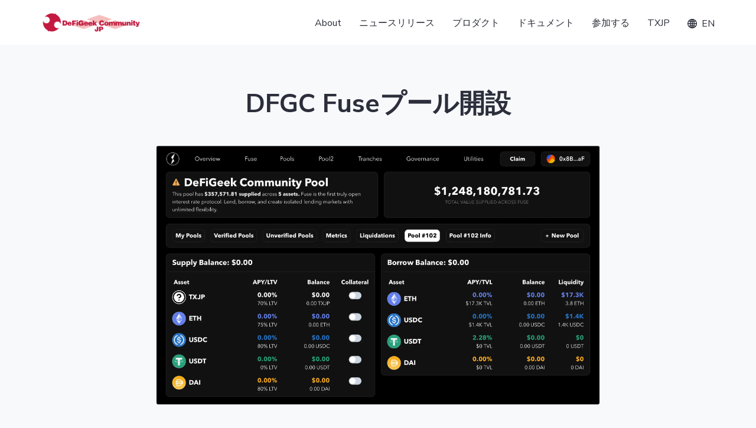

--- FILE ---
content_type: text/html; charset=utf-8
request_url: http://defigeek.xyz/blog/dfgc-fuse-pool/
body_size: 4770
content:
<!doctype html><html><head><title>DFGC Fuseプール開設 | DeFiGeek Community</title><meta charset=utf-8><meta name=viewport content="width=device-width,initial-scale=1"><meta name=google content="notranslate"><meta property="og:title" content="DFGC Fuseプール開設 | DeFiGeek Community"><meta property="og:description" content><meta name=description content><meta name=twitter:card content="summary_large_image"><meta property="og:image" content="https://defigeek.xyz/images/DFGC_logo_banner.webp"><link rel=preconnect href=https://fonts.gstatic.com><link href="https://fonts.googleapis.com/css2?family=Nunito+Sans:ital,wght@0,400;0,700;1,400;1,700&display=swap" rel=stylesheet><link rel=stylesheet href=/assets/css/main.css><link rel=icon href=/favicon.ico><script type=text/javascript id=MathJax-script async src=https://cdn.jsdelivr.net/npm/mathjax@3/es5/tex-mml-chtml.js></script></head><body class="palette-blue font-nunito-sans"><div id=page class=site><header id=masthead class="site-header outer"><div class=inner><div class=site-header-inside><div class=site-branding><p class=site-logo><a href=/><img src=/images/DFGC_logo_lockup.webp alt=Logo></a></p><p class="site-title screen-reader-text"><a href=/>DeFiGeek Community</a></p></div><nav id=main-navigation class=site-navigation aria-label="Main Navigation"><div class=site-nav-inside><button id=menu-close class=menu-toggle><span class=screen-reader-text>Open Menu</span><span class=icon-close aria-hidden=true></span></button><ul class=menu><li class=menu-item><a href=/about><span>About</span></a></li><li class=menu-item><a href=/blog><span>ニュースリリース</span></a></li><li class=menu-item><a href=/product><span>プロダクト</span></a></li><li class=menu-item><a href=/document><span>ドキュメント</span></a></li><li class=menu-item><a href=/join><span>参加する</span></a></li><li class=menu-item><a href=/txjp><span>TXJP</span></a></li><li class=menu-item><a href=/en class=has-icon><svg class="icon" viewBox="0 0 24 24" xmlns="http://www.w3.org/2000/svg"><path d="M12 0C5.373.0.0 5.373.0 12s5.373 12 12 12 12-5.373 12-12S18.627.0 12 0zm1 16.057V13h2.994c-.059 1.143-.212 2.24-.456 3.279-.823-.12-1.674-.188-2.538-.222zm1.957 2.162c-.499 1.33-1.159 2.497-1.957 3.456v-3.62c.666.028 1.319.081 1.957.164zM13 11V7.985c.868-.034 1.721-.103 2.548-.224.238 1.027.389 2.111.446 3.239H13zm0-5.014V2.325c.806.969 1.471 2.15 1.971 3.496-.642.084-1.3.137-1.971.165zm2.703-3.267c1.237.496 2.354 1.228 3.29 2.146-.642.234-1.311.442-2.019.607-.344-.992-.775-1.91-1.271-2.753zm-7.241 13.56c-.244-1.039-.398-2.136-.456-3.279H11v3.057c-.865.034-1.714.102-2.538.222zM11 18.055v3.62c-.798-.959-1.458-2.126-1.957-3.456.638-.083 1.291-.136 1.957-.164zM8.006 11c.057-1.128.207-2.212.446-3.239.827.121 1.68.19 2.548.224V11H8.006zM9.03 5.821c.5-1.346 1.165-2.527 1.97-3.496v3.661c-.671-.028-1.329-.081-1.97-.165zm-2.005-.35c-.708-.165-1.377-.373-2.018-.607.937-.918 2.053-1.65 3.29-2.146-.496.844-.927 1.762-1.272 2.753zm-.549 1.918C6.212 8.54 6.042 9.749 5.984 11H2.051c.165-1.658.739-3.197 1.617-4.518.88.361 1.816.67 2.808.907zm.009 9.262c-.988.236-1.92.542-2.797.9-.89-1.328-1.471-2.879-1.637-4.551h3.934c.058 1.265.231 2.488.5 3.651zm.553 1.917c.342.976.768 1.881 1.257 2.712-1.223-.49-2.326-1.211-3.256-2.115.636-.229 1.299-.435 1.999-.597zm9.924.0c.7.163 1.362.367 1.999.597-.931.903-2.034 1.625-3.257 2.116.489-.832.915-1.737 1.258-2.713zm.553-1.917c.27-1.163.442-2.386.501-3.651h3.934c-.167 1.672-.748 3.223-1.638 4.551-.877-.358-1.81-.664-2.797-.9zM18.016 11c-.058-1.251-.229-2.46-.492-3.611.992-.237 1.929-.546 2.809-.907.877 1.321 1.451 2.86 1.616 4.518h-3.933z"/></svg><span>EN</span></a></li></ul></div></nav><button id=menu-open class=menu-toggle><span class=screen-reader-text>Close Menu</span><span class=icon-menu aria-hidden=true></span></button></div></div></header><main id=content class=site-content><div class=outer><div class=inner-medium><article class="post post-full"><header class=post-header><h1 class=post-title>DFGC Fuseプール開設</h1></header><div class=post-image><img src=/images/blog/dfgc-fuse-pool-102.webp alt></div><div class=post-content><p>DeFiGeek Community (DFGC) は、FuseプラットフォームにてTXJPを用いたプライベートレンディングプールを開設します。</p><h3 id=dfgc-fuseプール>DFGC Fuseプール</h3><p>Fuseとは、Rari Capitalが提供するプロトコルで、誰でもパーミッションレスに独自のレンディングプールを作れるサービスを提供しています。DFGCは、Fuseプラットフォーム上に私設レンディングプールを開設します。</p><p>DFGC Fuseプールの特徴として、DFGCのガバナンストークンであるTXJPを貸し出し担保として採用し、他のETH、ステーブルコイン等の借り入れを可能とします。これにより、TXJP保有者におけるTXJPのユーティリティ向上を促進します。ETH、ステーブルコインを担保提供する流動性提供者は、貸し出し金利を獲得することができます。</p><h3 id=txjpディストリビューション>TXJPディストリビューション</h3><p>DFGC Fuseプールの大きな特徴がTXJPディストリビューションです。DFGC Fuseプールに流動性を提供することにより、一定の基準に基づいてTXJPが配布される予定です。受け取るTXJPの数については、アセット種別ごとのTXJP配布数量と流動性全体ボリュームによって変化します。詳細については、下記リンクより当コミュニティのコミュニティガイドをご確認ください。</p><h3 id=関連情報>関連情報</h3><p><strong>DeFiGeek Community Pool #102</strong> : <a href=https://app.rari.capital/fuse/pool/102>https://app.rari.capital/fuse/pool/102</a></p><ul><li>アセット種別<ul><li>貸出プール　TXJP, ETH, USDC, USDT, DAI</li><li>借入プール　ETH, USDC, USDT, DAI</li></ul></li><li>サービス開始日<ul><li>Fuseプールは現在公開しています。</li></ul></li><li>TXJPディストリビューション<ul><li>配布開始日は未定です。当コミュニティのDiscord, Twitterにて最新情報をご確認ください。</li></ul></li><li>手順<ul><li>貸出、借入の手順につきましては<a href=https://docs.defigeek.xyz/dfgc-fuse-pool>コミュニティガイド</a>をご確認ください。</li></ul></li></ul><p>※ 上記は本記事投稿時点の情報です。提供内容は、流動性の状況、市況、セキュリティを考慮して随時変更される場合があります。</p><h5 id=関連リンク>関連リンク</h5><p>コミュニティガイド: <a href=https://docs.defigeek.xyz/dfgc-fuse-pool>https://docs.defigeek.xyz/dfgc-fuse-pool</a></p><p>Discord: <a href=http://discord.gg/FQYXqVBEnh>http://discord.gg/FQYXqVBEnh</a></p><p>Twitter: <a href=https://twitter.com/DeFiGeekJapan>https://twitter.com/DeFiGeekJapan</a></p><hr><p>本記事に関するご意見、質問は、上記DiscordからDeFiGeek Communityの広報部までご連絡ください。</p></div><footer class=post-meta><time class=published datetime=2021.11.04>2021.11.04</time></footer></article></div></div></main><footer id=colophon class=site-footer><div class="footer-top outer"><div class=inner><div class="grid footer-widgets"><section class="cell widget widget-text"><a class=widget-image href=/><img src=/images/DFGC_logo_lockup_white.webp alt="Footer logo"></a></section><section class="cell widget widget-nav"><h2 class=widget-title>コミュニティ</h2><ul class=menu><li class=menu-item><a href=/about><span>About</span></a></li><li class=menu-item><a href=/blog><span>ニュースリリース</span></a></li><li class=menu-item><a href=/document><span>ドキュメント</span></a></li><li class=menu-item><a href=/brand><span>メディアキット</span></a></li></ul></section><section class="cell widget widget-nav"><h2 class=widget-title>参加する</h2><ul class=menu><li class=menu-item><a href=https://twitter.com/defigeekjapan class=has-icon><svg class="icon" viewBox="0 0 24 24" xmlns="http://www.w3.org/2000/svg"><path d="M23.954 4.569a10 10 0 01-2.825.775 4.958 4.958.0 002.163-2.723c-.951.555-2.005.959-3.127 1.184a4.92 4.92.0 00-8.384 4.482C7.691 8.094 4.066 6.13 1.64 3.161A4.822 4.822.0 00.974 5.636c0 1.71.87 3.213 2.188 4.096A4.904 4.904.0 01.934 9.116v.061a4.923 4.923.0 003.946 4.827 4.996 4.996.0 01-2.212.085 4.937 4.937.0 004.604 3.417A9.868 9.868.0 011.17 19.611c-.39.0-.779-.023-1.17-.067a13.995 13.995.0 007.557 2.209c9.054.0 13.999-7.496 13.999-13.986.0-.209.0-.42-.015-.63a9.936 9.936.0 002.46-2.548l-.047-.02z"/></svg><span>Twitter</span></a></li><li class=menu-item><a href=https://discord.gg/FQYXqVBEnh class=has-icon><svg class="icon" viewBox="0 0 24 24" xmlns="http://www.w3.org/2000/svg"><path d="M19.54.0C20.896.0 22 1.104 22 2.472V24l-2.58-2.28-1.452-1.344-1.536-1.428.636 2.22H3.46c-1.356.0-2.46-1.104-2.46-2.472v-16.224c0-1.368 1.104-2.472 2.46-2.472h16.08zm-4.632 15.672c2.652-.084 3.672-1.824 3.672-1.824.0-3.864-1.728-6.996-1.728-6.996-1.728-1.296-3.372-1.26-3.372-1.26l-.168.192c2.04.624 2.988 1.524 2.988 1.524-1.248-.684-2.472-1.02-3.612-1.152-.864-.096-1.692-.072-2.424.024l-.204.024c-.42.036-1.44.192-2.724.756-.444.204-.708.348-.708.348s.996-.948 3.156-1.572l-.12-.144s-1.644-.036-3.372 1.26c0 0-1.728 3.132-1.728 6.996.0.0 1.008 1.74 3.66 1.824.0.0.444-.54.804-.996-1.524-.456-2.1-1.416-2.1-1.416l.336.204.048.036.047.027.014.006.047.027c.3.168.6.3.876.408.492.192 1.08.384 1.764.516.9.168 1.956.228 3.108.012.564-.096 1.14-.264 1.74-.516.42-.156.888-.384 1.38-.708.0.0-.6.984-2.172 1.428.36.456.792.972.792.972zm-5.58-5.604c-.684.0-1.224.6-1.224 1.332.0.732.552 1.332 1.224 1.332.684.0 1.224-.6 1.224-1.332.012-.732-.54-1.332-1.224-1.332zm4.38.0c-.684.0-1.224.6-1.224 1.332.0.732.552 1.332 1.224 1.332.684.0 1.224-.6 1.224-1.332.0-.732-.54-1.332-1.224-1.332z"/></svg><span>Discord</span></a></li><li class=menu-item><a href=https://github.com/DeFiGeek-Community/ class=has-icon><svg class="icon" viewBox="0 0 24 24" xmlns="http://www.w3.org/2000/svg"><path d="M12 .297c-6.63.0-12 5.373-12 12 0 5.303 3.438 9.8 8.205 11.385.6.113.82-.258.82-.577.0-.285-.01-1.04-.015-2.04-3.338.724-4.042-1.61-4.042-1.61C4.422 18.07 3.633 17.7 3.633 17.7c-1.087-.744.084-.729.084-.729 1.205.084 1.838 1.236 1.838 1.236 1.07 1.835 2.809 1.305 3.495.998.108-.776.417-1.305.76-1.605-2.665-.3-5.466-1.332-5.466-5.93.0-1.31.465-2.38 1.235-3.22-.135-.303-.54-1.523.105-3.176.0.0 1.005-.322 3.3 1.23.96-.267 1.98-.399 3-.405 1.02.006 2.04.138 3 .405 2.28-1.552 3.285-1.23 3.285-1.23.645 1.653.24 2.873.12 3.176.765.84 1.23 1.91 1.23 3.22.0 4.61-2.805 5.625-5.475 5.92.42.36.81 1.096.81 2.22.0 1.606-.015 2.896-.015 3.286.0.315.21.69.825.57C20.565 22.092 24 17.592 24 12.297c0-6.627-5.373-12-12-12"/></svg><span>GitHub</span></a></li><li class=menu-item><a href=/join class=has-icon><svg class="icon" viewBox="0 0 24 24" xmlns="http://www.w3.org/2000/svg"><path d="M18.055 10.522V6.016L24.039 12l-5.984 5.984v-4.506h-18.094v-2.957h18.094z"/></svg><span>参加する</span></a></li></ul></section><section class="cell widget widget-nav"><h2 class=widget-title>投票</h2><ul class=menu><li class=menu-item><a href=https://snapshot.org/#/defigeek.eth><span>投票所</span></a></li><li class=menu-item><a href=/txjp><span>TXJPについて</span></a></li></ul></section></div></div></div><div class="footer-bottom outer"><div class=inner><div class=site-info>&copy; DeFiGeek Community All rights reserved.
&nbsp;</div></div></div></footer></div><script src=/js/plugins.js></script><script src=/js/init.js></script><script src=/js/main.js></script></body></html>

--- FILE ---
content_type: text/css; charset=utf-8
request_url: http://defigeek.xyz/assets/css/main.css
body_size: 6760
content:
html {
  line-height: 1.15;
  -webkit-text-size-adjust: 100%; }

body {
  margin: 0; }

main {
  display: block; }

hr {
  box-sizing: content-box;
  height: 0;
  overflow: visible; }

a {
  background-color: transparent; }

abbr[title] {
  border-bottom: none;
  text-decoration: underline;
  text-decoration: underline dotted; }

b,
strong {
  font-weight: bold; }
  .font-fira-sans b, .font-fira-sans strong {
    font-weight: 600; }

pre,
code,
kbd,
samp {
  font-family: SFMono-Regular, Menlo, Monaco, Consolas, "Liberation Mono", "Courier New", monospace;
  font-size: 1em; }

small {
  font-size: 80%; }

sub,
sup {
  font-size: 75%;
  line-height: 0;
  position: relative;
  vertical-align: baseline; }

sub {
  bottom: -0.25em; }

sup {
  top: -0.5em; }

img {
  border-style: none;
  vertical-align: middle; }

button,
input,
optgroup,
select,
textarea {
  font-family: inherit;
  font-size: 100%;
  line-height: 1.15;
  margin: 0; }

button,
input {
  overflow: visible; }

button,
select {
  text-transform: none; }

button,
[type="button"],
[type="reset"],
[type="submit"] {
  -webkit-appearance: button; }

button::-moz-focus-inner,
[type="button"]::-moz-focus-inner,
[type="reset"]::-moz-focus-inner,
[type="submit"]::-moz-focus-inner {
  border-style: none;
  padding: 0; }

button:-moz-focusring,
[type="button"]:-moz-focusring,
[type="reset"]:-moz-focusring,
[type="submit"]:-moz-focusring {
  outline: 1px dotted ButtonText; }

fieldset {
  padding: 0.35em 0.75em 0.625em; }

legend {
  box-sizing: border-box;
  color: inherit;
  display: table;
  max-width: 100%;
  padding: 0;
  white-space: normal; }

progress {
  vertical-align: baseline; }

textarea {
  overflow: auto; }

[type="checkbox"],
[type="radio"] {
  box-sizing: border-box;
  padding: 0; }

[type="number"]::-webkit-inner-spin-button,
[type="number"]::-webkit-outer-spin-button {
  height: auto; }

[type="search"] {
  -webkit-appearance: textfield;
  outline-offset: -2px; }

[type="search"]::-webkit-search-decoration {
  -webkit-appearance: none; }

::-webkit-file-upload-button {
  -webkit-appearance: button;
  font: inherit; }

details {
  display: block; }

summary {
  display: list-item; }

template {
  display: none; }

[hidden] {
  display: none; }

html {
  font-size: 112.5%; }

body {
  background: #f7f9fb;
  color: #4c5267;
  line-height: 1.66667;
  -webkit-font-smoothing: antialiased;
  -moz-osx-font-smoothing: grayscale; }

.font-nunito-sans {
  font-family: "Nunito Sans", sans-serif; }

.font-fira-sans {
  font-family: "Fira Sans", sans-serif; }

.font-system-sans {
  font-family: -apple-system, BlinkMacSystemFont, "Segoe UI", Roboto, Oxygen-Sans, Ubuntu, Cantarell, "Helvetica Neue", sans-serif; }

a {
  color: #ff7777;
  text-decoration: underline;
  text-decoration-thickness: 1px;
  text-underline-offset: 0.125em;
  -webkit-transition: color .15s ease;
  transition: color .15s ease; }
  a:hover {
    color: #4c5267; }

h1,
h2,
h3,
h4,
h5,
h6 {
  color: #2c2f3b;
  font-weight: bold;
  line-height: 1.16667;
  margin: 1.25em 0 0.5em;
  text-rendering: optimizeLegibility; }
  h1:first-child,
  h2:first-child,
  h3:first-child,
  h4:first-child,
  h5:first-child,
  h6:first-child {
    margin-top: 0; }
  .font-fira-sans h1, .font-fira-sans h2, .font-fira-sans h3, .font-fira-sans h4, .font-fira-sans h5, .font-fira-sans h6 {
    font-weight: 600; }

h1 {
  font-size: 2em; }

h2 {
  font-size: 1.77778em; }

h3 {
  font-size: 1.55556em; }

h4 {
  font-size: 1.33333em; }

h5 {
  font-size: 1.11111em; }

h6 {
  font-size: 1em; }

@media only screen and (min-width: 601px) {
  h1 {
    font-size: 2.44444em; }
  h2 {
    font-size: 2em; }
  h3 {
    font-size: 1.66667em; } }

p {
  margin: 0 0 1em; }

mark,
ins {
  background: #fcffc4;
  color: #2c2f3b;
  padding: 0 3px;
  text-decoration: none; }

pre {
  background: #2c2f3b;
  border-radius: 3px;
  color: #ebecf0;
  font-size: 0.83333em;
  margin: 0 0 2em;
  overflow: auto;
  padding: 1.5em;
  white-space: pre; }

blockquote {
  border-left: 3px solid #ff7777;
  color: #2c2f3b;
  font-size: 1.33333em;
  line-height: 1.3;
  margin: 1.25em 0;
  padding: 0 0 0 1.25em; }
  blockquote:first-child {
    margin-top: 0; }
  blockquote p {
    margin-bottom: 0.5em; }
  blockquote small,
  blockquote cite {
    color: #7b839e;
    display: block;
    font-size: 0.83333em;
    font-style: normal;
    font-weight: normal;
    margin-top: 0.6em; }

dl {
  margin: 0; }

dt {
  font-weight: bold; }
  .font-fira-sans dt {
    font-weight: 600; }

ul,
ol,
dd {
  margin: 0 0 1em; }

ul {
  list-style: disc;
  padding: 0 0 0 1.125em; }

ol {
  list-style: decimal;
  padding: 0 0 0 1.5em; }

li > ul,
li > ol {
  margin-bottom: 0; }

hr {
  background-color: #ebecf0;
  border: 0;
  height: 1px;
  margin: 1.66667em 0; }
  hr:first-child {
    margin-top: 0; }

embed,
iframe,
object,
video {
  max-width: 100%; }

img {
  height: auto;
  max-width: 100%;
  image-rendering: -webkit-optimize-contrast; }

.screen-reader-text {
  clip: rect(1px, 1px, 1px, 1px);
  clip-path: polygon(0px 0px, 0px 0px, 0px 0px, 0px 0px);
  height: 1px;
  overflow: hidden;
  position: absolute !important;
  width: 1px;
  word-wrap: normal !important; }

.order-first {
  order: -1; }

.underline {
  position: relative; }
  .underline:after {
    border-left: 1.5em solid #ff7777;
    display: block;
    content: "";
    height: 2px;
    margin-top: 0.5em; }

.js-reframe {
  margin: 0 0 1.66667em; }

.grid {
  display: -ms-flexbox;
  display: flex;
  -ms-flex-wrap: wrap;
  flex-wrap: wrap;
  margin-left: -0.833335rem;
  margin-right: -0.833335rem; }

.cell {
  box-sizing: border-box;
  padding-left: 0.833335rem;
  padding-right: 0.833335rem;
  position: relative;
  width: 100%; }

@media only screen and (max-width: 750px) {
  .grid {
    margin-left: -2vw;
    margin-right: -2vw; }
  .cell {
    padding-left: 2vw;
    padding-right: 2vw; } }

.card {
  background: #fff;
  border: 1px solid #ebecf0;
  border-radius: 3px;
  box-shadow: 0 3px 10px 0 rgba(76, 82, 103, 0.1);
  box-sizing: border-box; }
  .card.highlight {
    border-color: #ff7777;
    border-width: 2px; }

table {
  border-bottom: 1px solid #ebecf0;
  border-collapse: collapse;
  border-spacing: 0;
  line-height: 1.5;
  margin: 0;
  max-width: 100%;
  text-align: left;
  width: 100%; }

caption {
  color: #7b839e;
  font-size: 0.83333em;
  font-style: normal;
  margin-bottom: 1em;
  text-align: left; }

th,
td {
  border-top: 1px solid #ebecf0;
  padding: 0.5em 5px; }

th {
  color: #2c2f3b;
  font-weight: bold; }
  .font-fira-sans th {
    font-weight: 600; }

:not(.responsive-table) > table {
  margin: 1.66667em 0; }
  :not(.responsive-table) > table:first-child {
    margin-top: 0; }

.responsive-table {
  display: block;
  margin: 1.66667em 0;
  overflow-x: auto;
  width: 100%; }
  .responsive-table:first-child {
    margin-top: 0; }

label {
  display: block;
  color: inherit;
  line-height: 1.5;
  margin-bottom: 0.25em; }

input[type="text"],
input[type="password"],
input[type="email"],
input[type="tel"],
input[type="number"],
input[type="search"],
input[type="url"],
select,
textarea {
  background: #fff;
  border: 1px solid #ebecf0;
  border-radius: 3px;
  box-shadow: none;
  box-sizing: border-box;
  color: #2c2f3b;
  display: block;
  font-size: 1em;
  font-weight: normal;
  line-height: 1.5;
  max-width: 100%;
  padding: 0.5em;
  width: 100%; }
  input[type="text"]:focus,
  input[type="password"]:focus,
  input[type="email"]:focus,
  input[type="tel"]:focus,
  input[type="number"]:focus,
  input[type="search"]:focus,
  input[type="url"]:focus,
  select:focus,
  textarea:focus {
    outline: 0; }

::placeholder {
  color: #999fb3;
  opacity: 1; }

.form-row {
  margin-bottom: 1em; }

.form-submit {
  margin-top: 1.66667em; }

.form-select {
  color: inherit;
  font-size: 1em;
  position: relative; }
  .form-select select {
    -webkit-appearance: none;
    -moz-appearance: none;
    padding-right: 25px; }
  .form-select:before, .form-select:after {
    border: solid transparent;
    border-width: 0.3125em;
    box-sizing: border-box;
    content: "";
    position: absolute;
    right: 10px;
    top: 50%;
    z-index: 1; }
  .form-select:before {
    border-top-color: currentColor;
    margin-top: 0.125em; }
  .form-select:after {
    border-bottom-color: currentColor;
    margin-top: -0.75em; }

.form-checkbox {
  padding-left: 1.5em;
  position: relative; }
  .form-checkbox input[type=checkbox] {
    height: 1.5em;
    left: 0;
    position: absolute;
    top: 0; }

.button {
  -ms-flex-align: center;
  align-items: center;
  background: #ff7777;
  border: 2px solid #ff7777;
  border-radius: 3px;
  box-sizing: border-box;
  color: #fff;
  cursor: pointer;
  display: -ms-inline-flexbox;
  display: inline-flex;
  font-size: 0.88889em;
  font-weight: bold;
  -ms-flex-pack: center;
  justify-content: center;
  line-height: 1.5;
  padding: 0.5em 1.875em;
  text-decoration: none;
  -webkit-transition: opacity .15s ease-in-out;
  transition: opacity .15s ease-in-out; }
  .font-fira-sans .button {
    font-weight: 600; }
  .button:hover, .button:focus, .button:active {
    color: #fff;
    opacity: 0.8;
    outline: 0; }
  .button.large {
    padding: 0.625em 2.5em; }
  .button.secondary {
    background: transparent;
    color: #ff7777; }

.icon {
  color: inherit;
  fill: currentColor;
  flex-shrink: 0;
  height: 1em;
  line-height: 1;
  width: 1em; }

.has-icon {
  -ms-flex-align: center;
  align-items: center;
  display: -ms-inline-flexbox;
  display: inline-flex;
  -ms-flex-pack: center;
  justify-content: center;
  vertical-align: middle; }
  .has-icon .icon + .order-first {
    margin-right: 0.5em; }
  .has-icon .icon + :not(.order-first) {
    margin-left: 0.5em; }

.icon-menu,
.icon-close {
  background: currentColor;
  border-radius: 1px;
  color: inherit;
  height: 2px;
  left: 50%;
  position: absolute;
  top: 50%;
  -webkit-transform: translate(-50%, -50%);
  transform: translate(-50%, -50%);
  width: 28px; }
  .icon-menu:before, .icon-menu:after,
  .icon-close:before,
  .icon-close:after {
    background: currentColor;
    border-radius: 1px;
    content: "";
    height: 100%;
    left: 0;
    position: absolute;
    width: 100%; }

.icon-menu:before {
  top: -8px; }

.icon-menu:after {
  bottom: -8px; }

.icon-close {
  background: 0;
  width: 30px; }
  .icon-close:before {
    top: 0;
    -webkit-transform: rotate(45deg);
    transform: rotate(45deg); }
  .icon-close:after {
    top: 0;
    -webkit-transform: rotate(-45deg);
    transform: rotate(-45deg); }

.icon-plus {
  background: #ff7777;
  border-radius: 50%;
  color: #fff;
  height: 24px;
  position: relative;
  width: 24px; }
  .icon-plus:before, .icon-plus:after {
    background: currentColor;
    border-radius: 1px;
    content: "";
    height: 2px;
    left: 50%;
    margin-top: -1px;
    margin-left: -8px;
    position: absolute;
    top: 50%;
    width: 16px; }
  .icon-plus:after {
    -webkit-transform: rotate(-90deg);
    transform: rotate(-90deg); }

.menu {
  list-style: none;
  margin: 0;
  padding: 0; }

.menu-item {
  font-size: 0.88889rem;
  line-height: 1.5; }

.site {
  display: -ms-flexbox;
  display: flex;
  -ms-flex-direction: column;
  flex-direction: column;
  min-height: 100vh;
  position: relative; }

.site-content {
  box-sizing: border-box;
  -ms-flex-positive: 1;
  flex-grow: 1;
  width: 100%; }

.outer {
  padding: 3.33333em 4vw 2.5em; }

@media only screen and (min-width: 601px) {
  .outer {
    padding-bottom: 3.33333em;
    padding-top: 4.16667em; } }

.inner {
  margin-left: auto;
  margin-right: auto;
  max-width: 1140px; }

.inner-large {
  margin-left: auto;
  margin-right: auto;
  max-width: 945px; }

.inner-medium {
  margin-left: auto;
  margin-right: auto;
  max-width: 750px; }

.inner-small {
  margin-left: auto;
  margin-right: auto;
  max-width: 555px; }

.site-header {
  background: #fff;
  color: #2c2f3b;
  padding-bottom: 1em;
  padding-top: 1em; }
  .site-header a {
    text-decoration: none; }

.site-header-inside {
  -ms-flex-align: center;
  align-items: center;
  display: -ms-flexbox;
  display: flex; }

.site-branding {
  -ms-flex: 0 0 auto;
  flex: 0 0 auto; }

.site-title {
  color: #2c2f3b;
  font-size: 1.33333em;
  font-weight: bold;
  line-height: 1.2;
  margin: 0; }
  .font-fira-sans .site-title {
    font-weight: 600; }

.site-logo {
  margin: 0; }
  .site-logo img {
    max-height: 40px; }

.site-navigation .button {
  font-size: 1em; }

#masthead .site-branding a {
  color: inherit; }

#masthead .site-navigation .current-menu-item {
  color: #7b839e; }

#masthead .site-navigation a:not(.button) {
  color: inherit; }
  #masthead .site-navigation a:not(.button):hover {
    color: #7b839e; }

@media only screen and (min-width: 801px) {
  .menu-toggle {
    display: none; }
  .site-navigation {
    margin-left: auto; }
    .site-navigation .menu-item {
      display: inline-block;
      margin: 0 0 0 1.875em; }
    .site-navigation .button {
      padding: 0.25em 0.9375em; }
    .site-navigation .menu-button + .menu-button {
      margin-left: 0.9375em; }
  @supports (position: sticky) or (position: -webkit-sticky) {
    .site-header {
      background: #fff;
      position: -webkit-sticky;
      position: sticky;
      top: 0;
      z-index: 999; }
      .has--scrolled .site-header {
        box-shadow: 0 1px 4px 0 rgba(76, 82, 103, 0.1); } } }

@media only screen and (max-width: 800px) {
  .site {
    overflow: hidden;
    position: relative; }
  .site-header:before {
    background: rgba(247, 249, 251, 0.75);
    content: "";
    height: 100vh;
    left: 0;
    opacity: 0;
    position: absolute;
    top: 0;
    -webkit-transition: opacity .15s ease-in-out,visibility 0s ease-in-out .15s;
    transition: opacity .15s ease-in-out,visibility 0s ease-in-out .15s;
    visibility: hidden;
    width: 100%;
    z-index: 998; }
  .menu-toggle {
    background: 0;
    border: 0;
    box-shadow: none;
    color: inherit;
    display: block;
    cursor: pointer;
    font-size: inherit;
    height: 1.66667rem;
    padding: 0;
    position: relative;
    width: 1.66667rem; }
    .menu-toggle:hover, .menu-toggle:focus, .menu-toggle:active {
      outline: 0; }
  #menu-open {
    margin-left: auto; }
  #menu-close {
    position: absolute;
    right: 1rem;
    top: 1rem; }
  .site-navigation {
    background: #fff;
    box-sizing: border-box;
    height: 100vh;
    -webkit-overflow-scrolling: touch;
    position: absolute;
    right: -400px;
    top: 0;
    -webkit-transition: right .3s ease-in-out, visibility 0s .3s ease-in-out;
    transition: right .3s ease-in-out, visibility 0s .3s ease-in-out;
    visibility: hidden;
    width: 400px;
    z-index: 999; }
    .site-navigation .menu {
      padding: 3.66667em 4vw 2.5em; }
    .site-navigation .menu-item:not(.menu-button) {
      border-bottom: 1px solid #ebecf0; }
      .site-navigation .menu-item:not(.menu-button):first-child {
        border-top: 1px solid #ebecf0; }
    .site-navigation .menu-item.menu-button {
      margin-top: 1.66667em; }
    .site-navigation a:not(.button) {
      display: block;
      padding: 0.75em 0; }
    .site-navigation .button {
      width: 100%; }
  .site-nav-inside {
    height: 100%;
    overflow: auto;
    -webkit-overflow-scrolling: touch;
    position: relative; }
  .menu--opened .site {
    height: 100%;
    left: 0;
    overflow: hidden;
    position: fixed;
    top: 0;
    -webkit-transform: translate3d(0, 0, 0);
    transform: translate3d(0, 0, 0);
    width: 100%;
    z-index: 997; }
  .menu--opened .site-navigation {
    right: 0;
    -webkit-transition: right .3s ease-in-out;
    transition: right .3s ease-in-out;
    visibility: visible; }
  .menu--opened .site-header:before {
    opacity: 1;
    -webkit-transition-delay: 0s;
    transition-delay: 0s;
    visibility: visible; } }

@media only screen and (max-width: 400px) {
  .site-navigation {
    width: 100%; }
  #menu-close {
    right: 4vw;
    top: 4vw; } }

.post {
  margin-bottom: 1.66667em; }

.post-title a {
  color: inherit !important;
  text-decoration: none; }

.post-meta {
  color: #7b839e;
  line-height: 1.5; }

.post-image img,
.post-content img {
  border-radius: 3px; }

.post-full .post-header {
  margin-bottom: 2.5em;
  text-align: center; }

.post-full .post-title {
  margin-bottom: 0.15em; }

.post-full .post-meta {
  font-size: 0.88889em;
  margin-top: 1.875em; }

.post-subtitle {
  color: #7b839e;
  font-size: 1.11111em;
  line-height: 1.4; }

.post-image {
  display: block;
  margin-bottom: 2.5em; }

@media only screen and (min-width: 601px) {
  .post-full {
    margin-bottom: 3.33333em; }
  .post-subtitle {
    font-size: 1.22222em; } }

.post-feed {
  margin-bottom: 1.66667em; }
  .post-feed .card {
    height: 100%; }
  .post-feed .post-title {
    font-size: 1.22222em; }
  .post-feed .post-meta {
    font-size: 0.77778em;
    margin-bottom: 0em; }

.post-thumbnail {
  border-radius: 3px 3px 0 0;
  display: block;
  margin: 0;
  position: relative;
  width: 100%; }
  .post-thumbnail:before {
    content: "";
    display: block;
    padding-top: 52.356%; }
  .post-thumbnail img {
    border-radius: 3px 3px 0 0;
    height: 100%;
    left: 0;
    object-fit: cover;
    position: absolute;
    top: 0;
    width: 100%; }

.post-body {
  padding: 1.33333em; }

.post-excerpt {
  font-size: 0.88889em;
  margin-bottom: 1em; }

@media only screen and (min-width: 601px) {
  .post-feed .cell {
    -ms-flex: 0 0 50%;
    flex: 0 0 50%;
    margin-bottom: 1.66667em;
    max-width: 50%; } }

@media only screen and (min-width: 901px) {
  .post-feed .cell {
    -ms-flex: 0 0 33.333%;
    flex: 0 0 33.333%;
    max-width: 33.333%; } }

.block-title {
  font-size: 2em; }
  @media only screen and (min-width: 601px) {
    .block-title {
      font-size: 2.44444em; } }
.block-header {
  text-align: center; }
  .block-header .block-title {
    font-size: 1.66667em;
    margin: 0 0 0.25em; }
    .block-header .block-title:last-child {
      margin-bottom: 1em; }
  .block-header .block-subtitle {
    color: #7b839e;
    line-height: 1.5; }
    .block-header .block-subtitle:last-child {
      margin-bottom: 1.66667em; }

.block-preview {
  margin-bottom: 1.66667em; }

.block-buttons {
  -ms-flex-align: center;
  align-items: center;
  display: -ms-flexbox;
  display: flex;
  -ms-flex-wrap: wrap;
  flex-wrap: wrap;
  -ms-flex-pack: center;
  justify-content: center;
  margin: 1.66667em 0 1em; }
  .block-buttons:first-child {
    margin-top: 0; }
  .block-buttons a {
    font-size: 0.88889em;
    font-weight: bold;
    margin: 0 0.375em 1.125em; }
    .font-fira-sans .block-buttons a {
      font-weight: 600; }

.hero-block .block-buttons .button,
.cta-block .block-buttons .button {
  padding: 0.625em 2.5em; }

.hero-block .grid,
.text-block .grid,
.features-block .grid,
.cta-block .grid {
  -ms-flex-align: center;
  align-items: center;
  -ms-flex-pack: center;
  justify-content: center; }

.hero-block .cell,
.text-block .cell,
.features-block .cell,
.cta-block .cell {
  text-align: center; }
  .hero-block .cell .block-copy,
  .text-block .cell .block-copy,
  .features-block .cell .block-copy,
  .cta-block .cell .block-copy {
    text-align: left; }

@media only screen and (min-width: 801px) {
  .hero-block .cell:only-child,
  .text-block .cell:only-child,
  .features-block .cell:only-child,
  .cta-block .cell:only-child {
    -ms-flex: 0 0 100%;
    flex: 0 0 100%;
    max-width: 750px;
    text-align: center; }
  .hero-block .cell .block-copy,
  .text-block .cell .block-copy,
  .features-block .cell .block-copy,
  .cta-block .cell .block-copy {
    text-align: left; }
  .hero-block .cell:only-child .underline:after,
  .text-block .cell:only-child .underline:after,
  .features-block .cell:only-child .underline:after {
    display: none; }
  .hero-block .block-preview,
  .text-block .block-preview,
  .features-block .block-preview {
    -ms-flex: 0 0 58.333%;
    flex: 0 0 58.333%;
    max-width: 58.333%; }
  .hero-block .block-content,
  .text-block .block-content,
  .features-block .block-content {
    -ms-flex: 0 0 41.666%;
    flex: 0 0 41.666%;
    max-width: 41.666%;
    text-align: left; }
    .hero-block .block-content:not(:only-child) .block-buttons,
    .text-block .block-content:not(:only-child) .block-buttons,
    .features-block .block-content:not(:only-child) .block-buttons {
      -ms-flex-pack: start;
      justify-content: flex-start; }
      .hero-block .block-content:not(:only-child) .block-buttons a,
      .text-block .block-content:not(:only-child) .block-buttons a,
      .features-block .block-content:not(:only-child) .block-buttons a {
        margin-left: 0;
        margin-right: 0.75em; }
  .hero-block .grid,
  .text-block .grid,
  .block-item:nth-child(2n+1) .grid {
    -ms-flex-direction: row-reverse;
    flex-direction: row-reverse; }
  .hero-block .block-preview:not(:only-child),
  .text-block .block-preview:not(:only-child),
  .block-item:nth-child(2n+1) .block-preview:not(:only-child) {
    padding-left: 3.33333em; }
  .block-item:nth-child(2n+2) .block-preview:not(:only-child) {
    padding-right: 3.33333em; } }

@media only screen and (max-width: 800px) {
  .hero-block .underline:after,
  .text-block .underline:after,
  .features-block .underline:after {
    display: none; } }

.cta-block .block-title {
  margin-bottom: 0.25em; }

.cta-block .block-buttons {
  margin-top: 0.66667em; }

@media only screen and (min-width: 801px) {
  .cta-block .block-content {
    -ms-flex: 0 0 66.666%;
    flex: 0 0 66.666%;
    max-width: 66.666%;
    text-align: left; }
  .cta-block .block-buttons {
    -ms-flex: 0 0 33.333%;
    flex: 0 0 33.333%;
    margin-top: 0;
    max-width: 33.333%; } }

.features-block .block-header .block-title:last-child {
  margin-bottom: 1.33333em; }

.features-block .block-header .block-subtitle:last-child {
  margin-bottom: 2.22222em; }

.block-item {
  margin-bottom: 1.66667em; }
  .block-item:last-child {
    margin-bottom: 0; }

.pricing-block .grid,
.reviews-block .grid,
.team-block .grid {
  -ms-flex-pack: center;
  justify-content: center; }

.pricing-block .cell,
.reviews-block .cell,
.team-block .cell {
  margin: 0 0 1.66667em;
  max-width: 350px; }

.pricing-block .card,
.reviews-block .card,
.team-block .card {
  height: 100%; }

.coc-block .grid {
  -ms-flex-pack: center;
  justify-content: center; }

.coc-block .cell {
  margin: 0 0 2.44444em;
  max-width: 380px; }

.coc-block .card {
  height: 100%; }

@media only screen and (min-width: 901px) {
  .pricing-block .cell:first-child:nth-last-child(3),
  .pricing-block .cell:first-child:nth-last-child(3) ~ .cell,
  .reviews-block .cell:first-child:nth-last-child(3),
  .reviews-block .cell:first-child:nth-last-child(3) ~ .cell,
  .team-block .cell:first-child:nth-last-child(3),
  .team-block .cell:first-child:nth-last-child(3) ~ .cell {
    -ms-flex: 0 0 33.333%;
    flex: 0 0 33.333%;
    max-width: 33.333%; } }

.plan .card {
  display: -ms-flexbox;
  display: flex;
  -ms-flex-direction: column;
  flex-direction: column;
  padding: 1.33333em;
  text-align: center; }

.plan-header {
  margin-bottom: 1em; }

.plan-title {
  font-size: 1.11111em;
  margin: 0; }

.plan-subtitle {
  font-size: 0.88889em;
  line-height: 1.5; }
  .plan-subtitle:not(:first-child) {
    margin-top: 0.375em; }

.plan-price {
  color: #2c2f3b;
  font-weight: bold;
  font-size: 2.22222em;
  margin-top: 0.5em; }
  .plan-price:first-child {
    margin-top: 0; }
  .font-fira-sans .plan-price {
    font-weight: 600; }

.plan-content {
  font-size: 0.88889em;
  line-height: 1.5; }
  .plan-content ul,
  .plan-content ol {
    line-height: 1.3;
    list-style: none;
    padding: 0; }
  .plan-content li {
    margin-bottom: 0.75em; }

.plan-footer {
  margin-bottom: 0;
  margin-top: auto;
  padding-top: 1.66667em; }
  .plan-footer a {
    margin: 0 0 1em;
    width: 100%; }

.review {
  border: 0;
  color: #4c5267;
  font-size: 0.88889em;
  line-height: 1.66667; }
  .review .card {
    padding: 1.5em; }

.review-text {
  padding-top: 2.25em;
  position: relative; }
  .review-text:before {
    color: #ff7777;
    content: "\201C";
    display: block;
    font-size: 3.5em;
    font-weight: bold;
    left: 0;
    line-height: 1;
    position: absolute;
    top: 0; }
    .font-fira-sans .review-text:before {
      font-weight: 600; }

.review-footer {
  -ms-flex-align: center;
  align-items: center;
  display: -ms-flexbox;
  display: flex;
  margin-top: 1em; }

.review-avatar {
  border-radius: 50%;
  height: 60px;
  margin-right: 0.9375em;
  width: 60px; }

.review-author {
  color: #2c2f3b;
  font-size: inherit;
  font-weight: bold;
  line-height: 1.4;
  margin: 0; }
  .font-fira-sans .review-author {
    font-weight: 600; }

.team {
  border: 0;
  color: #4c5267;
  font-size: 0.88889em;
  line-height: 1.66667; }
  .team .card {
    padding: 1.2em; }

.team-profile {
  -ms-flex-align: center;
  align-items: center;
  display: -ms-flexbox;
  display: flex; }

.team-avatar {
  border-radius: 50%;
  height: 60px;
  width: 60px;
  margin-right: 1.09375em; }

.team-alias {
  color: #2c2f3b;
  font-size: 1.22222em;
  font-weight: bold;
  line-height: 1.4;
  margin-bottom: 0.22222em; }
  .font-fira-sans .team-alias {
    font-weight: 600; }

.team-role {
  color: #7b839e;
  font-size: 0.77778rem;
  line-height: 1;
  margin: 0; }
  .font-fira-sans .team-role {
    font-weight: 600; }

.coc-card {
  -ms-flex-align: center;
  align-items: center;
  display: -ms-flexbox;
  display: flex; }

.coc-number {
  font-size: 2em;
  line-height: 1.66667;
  vertical-align: top;
  margin-right: 0.77778em; }

.coc-title {
  font-size: 1.22222em;
  line-height: 1.66667;
  margin-bottom: 0.22222em; }
  .font-fira-sans .coc-title {
    font-weight: 600; }

.coc-content {
  font-size: 0.88889em;
  line-height: 1.66667;
  margin: 0; }
  .font-fira-sans .coc-content {
    font-weight: 600; }

.contact-block form {
  margin: 1.66667em 0; }
  .contact-block form:first-child {
    margin-top: 0; }

.contact-block:only-child .block-header {
  margin-bottom: 2.5em;
  max-width: 750px; }

.contact-block:only-child .block-title {
  font-size: 2em;
  margin-bottom: 0.15em; }

.contact-block:only-child .block-subtitle {
  font-size: 1.11111em;
  line-height: 1.4; }

@media only screen and (min-width: 601px) {
  .contact-block:only-child .block-title {
    font-size: 2.44444em; }
  .contact-block:only-child .block-subtitle {
    font-size: 1.22222em; } }

@media only screen and (min-width: 601px) and (max-width: 900px) {
  .posts-block .cell {
    -ms-flex: 0 0 100%;
    flex: 0 0 100%;
    max-width: 100%; }
  .posts-block .card {
    display: -ms-flexbox;
    display: flex;
    -ms-flex-direction: row-reverse;
    flex-direction: row-reverse; }
  .posts-block .post-thumbnail {
    -ms-flex: 0 0 40%;
    flex: 0 0 40%;
    max-width: 40%; }
  .posts-block .post-thumbnail,
  .posts-block .post-thumbnail img {
    border-radius: 0 3px 3px 0; }
  .posts-block .post-body {
    -ms-flex-positive: 1;
    flex-grow: 1; } }

.handorgel {
  margin-bottom: 2.5em; }

.handorgel__header {
  background: #fff;
  border: 1px solid #ebecf0;
  border-radius: 3px;
  box-shadow: 0 3px 10px 0 rgba(76, 82, 103, 0.1);
  box-sizing: border-box;
  font-size: 1em;
  margin: 1.25em 0 0; }

.handorgel__trigger {
  -ms-flex-align: center;
  align-items: center;
  background: 0;
  border: 0;
  border-radius: 0;
  box-shadow: none;
  color: inherit;
  cursor: pointer;
  display: -ms-inline-flexbox;
  display: inline-flex;
  font-size: inherit;
  font-weight: inherit;
  -ms-flex-pack: space-between;
  justify-content: space-between;
  line-height: inherit;
  padding: 1.125em 0.83333em;
  text-align: left;
  white-space: normal;
  width: 100%; }
  .handorgel__trigger:hover, .handorgel__trigger:focus, .handorgel__trigger:active {
    outline: 0; }

.handorgel__icon {
  -ms-flex-negative: 0;
  flex-shrink: 0; }

.handorgel__content {
  box-sizing: border-box;
  display: none;
  overflow: hidden;
  height: 0;
  -webkit-transition: height 0.1s ease 0.1s;
  transition: height 0.1s ease 0.1s; }

.handorgel__content-inner {
  background: #fff;
  border: 1px solid #ebecf0;
  border-top: 0;
  border-radius: 0 0 3px 3px;
  box-shadow: 0 3px 10px 0 rgba(76, 82, 103, 0.1);
  font-size: 0.88889em;
  padding: 1.125em 0.9375em; }

.handorgel__header--open.handorgel__header--opened {
  border-radius: 3px 3px 0 0; }
  .handorgel__header--open.handorgel__header--opened .icon-plus:after {
    display: none; }

.handorgel__content--open {
  display: block;
  -webkit-transition: height 0.2s ease;
  transition: height 0.2s ease; }

.handorgel__content--opened {
  overflow: visible; }

.block.bg-white + .block.bg-white, .block.bg-gray + .block.bg-gray, .block.bg-accent + .block.bg-accent {
  padding-top: 0; }

.block.bg-white {
  background: #fff; }
  .block.bg-white .card,
  .block.bg-white .handorgel__header,
  .block.bg-white .handorgel__content-inner {
    box-shadow: 0 3px 10px 0 rgba(76, 82, 103, 0.15); }

.block.bg-accent {
  background: #ff7777;
  background: -webkit-gradient(linear, left top, right top, from(#ff7777), to(#ffbbbb));
  background: linear-gradient(to right, #ff7777, #ffbbbb);
  color: #fff; }
  .block.bg-accent a:not(.button) {
    color: #fff; }
    .block.bg-accent a:not(.button):hover {
      color: #fff;
      opacity: 0.8; }
  .block.bg-accent h1,
  .block.bg-accent h2,
  .block.bg-accent h3,
  .block.bg-accent h4,
  .block.bg-accent h5,
  .block.bg-accent h6,
  .block.bg-accent blockquote,
  .block.bg-accent caption,
  .block.bg-accent th {
    color: inherit; }
  .block.bg-accent .block-subtitle {
    color: #ebecf0; }
  .block.bg-accent blockquote,
  .block.bg-accent .underline:after {
    border-color: currentColor; }
  .block.bg-accent .button {
    background: #fff;
    border-color: #fff;
    color: #ff7777; }
    .block.bg-accent .button.secondary {
      background: transparent;
      color: #fff; }

#colophon {
  background: #2c2f3b;
  color: #999fb3; }
  #colophon h1,
  #colophon h2,
  #colophon h3,
  #colophon h4,
  #colophon h5,
  #colophon h6 {
    color: #ebecf0; }
  #colophon a:not(.button) {
    color: inherit; }
    #colophon a:not(.button):hover {
      color: #ebecf0; }

.footer-top {
  border-bottom: 1px solid rgba(76, 82, 103, 0.4);
  padding-bottom: 1.11111em;
  padding-top: 3.33333em; }

.footer-bottom {
  padding-bottom: 1.66667em;
  padding-top: 1.66667em;
  text-align: center; }

.widget {
  font-size: 0.88889em;
  line-height: 1.5;
  margin-bottom: 2.5em; }

.widget-image {
  display: block;
  margin-right: 4.5em;
  margin-bottom: 0.75em; }

.widget-title {
  font-size: 1.125em;
  margin: 0 0 1.2em; }

.widget-nav a:not(.button),
.footer-nav a:not(.button) {
  text-decoration: none; }

.widget-nav .menu-item {
  margin-bottom: 0.75em; }

.widget-nav .icon + :not(.order-first) {
  margin-left: 0.75em; }

.footer-nav .menu-item {
  display: inline-block;
  margin: 0 0.75em 0.25em; }

.site-info {
  font-size: 0.77778em;
  line-height: 1.5; }
  .site-info:not(:first-child) {
    margin-top: 1em; }

@media only screen and (min-width: 481px) {
  .footer-top .cell {
    -ms-flex: 0 0 50%;
    flex: 0 0 50%;
    max-width: 50%; }
  .footer-top .widget-text:first-child {
    -ms-flex: 0 0 100%;
    flex: 0 0 100%;
    max-width: 100%; } }

@media only screen and (min-width: 701px) {
  .footer-top .widget-text:first-child ~ .cell {
    -ms-flex: 0 0 33.333%;
    flex: 0 0 33.333%;
    max-width: 33.333%; } }

@media only screen and (min-width: 901px) {
  .footer-top .grid {
    -ms-flex-pack: center;
    justify-content: center; }
  .footer-top .cell,
  .footer-top .widget-text:first-child,
  .footer-top .widget-text:first-child ~ .cell {
    -ms-flex: 0 0 25%;
    flex: 0 0 25%;
    max-width: 25%; } }

.palette-cyan a:not(.button) {
  color: #2cb1bc; }
  .palette-cyan a:not(.button):hover {
    color: #4c5267; }

.palette-cyan blockquote,
.palette-cyan .underline:after,
.palette-cyan .card.highlight {
  border-color: #2cb1bc; }

.palette-cyan .button {
  background: #2cb1bc;
  border-color: #2cb1bc; }
  .palette-cyan .button.secondary {
    background: transparent;
    color: #2cb1bc; }

.palette-cyan .icon-plus {
  background: #2cb1bc; }

.palette-cyan .review-text:before {
  color: #2cb1bc; }

.palette-cyan .bg-accent {
  background: #2cb1bc;
  background: -webkit-gradient(linear, left top, right top, from(#2cb1bc), to(#54d1db));
  background: linear-gradient(to right, #2cb1bc, #54d1db); }
  .palette-cyan .bg-accent .button {
    color: #2cb1bc; }

.palette-green a:not(.button) {
  color: #37b05d; }
  .palette-green a:not(.button):hover {
    color: #4c5267; }

.palette-green blockquote,
.palette-green .underline:after,
.palette-green .card.highlight {
  border-color: #37b05d; }

.palette-green .button {
  background: #37b05d;
  border-color: #37b05d; }
  .palette-green .button.secondary {
    background: transparent;
    color: #37b05d; }

.palette-green .icon-plus {
  background: #37b05d; }

.palette-green .review-text:before {
  color: #37b05d; }

.palette-green .bg-accent {
  background: #37b05d;
  background: -webkit-gradient(linear, left top, right top, from(#37b05d), to(#57cb85));
  background: linear-gradient(to right, #37b05d, #57cb85); }
  .palette-green .bg-accent .button {
    color: #37b05d; }

.palette-orange a:not(.button) {
  color: #fe8c00; }
  .palette-orange a:not(.button):hover {
    color: #4c5267; }

.palette-orange blockquote,
.palette-orange .underline:after,
.palette-orange .card.highlight {
  border-color: #fe8c00; }

.palette-orange .button {
  background: #fe8c00;
  border-color: #fe8c00; }
  .palette-orange .button.secondary {
    background: transparent;
    color: #fe8c00; }

.palette-orange .icon-plus {
  background: #fe8c00; }

.palette-orange .review-text:before {
  color: #fe8c00; }

.palette-orange .bg-accent {
  background: #fe8c00;
  background: -webkit-gradient(linear, left top, right top, from(#fe8c00), to(#f83600));
  background: linear-gradient(to right, #fe8c00, #f83600); }
  .palette-orange .bg-accent .button {
    color: #fe8c00; }

.palette-purple a:not(.button) {
  color: #653cad; }
  .palette-purple a:not(.button):hover {
    color: #4c5267; }

.palette-purple blockquote,
.palette-purple .underline:after,
.palette-purple .card.highlight {
  border-color: #653cad; }

.palette-purple .button {
  background: #653cad;
  border-color: #653cad; }
  .palette-purple .button.secondary {
    background: transparent;
    color: #653cad; }

.palette-purple .icon-plus {
  background: #653cad; }

.palette-purple .review-text:before {
  color: #653cad; }

.palette-purple .bg-accent {
  background: #653cad;
  background: -webkit-gradient(linear, left top, right top, from(#653cad), to(#8662c7));
  background: linear-gradient(to right, #653cad, #8662c7); }
  .palette-purple .bg-accent .button {
    color: #653cad; }

body.has-theme-bar #page {
  top: 60px; }
  @media only screen and (min-width: 801px) {
    body.has-theme-bar #page .site-header {
      top: 60px; } }


--- FILE ---
content_type: application/javascript; charset=utf-8
request_url: http://defigeek.xyz/js/plugins.js
body_size: 3510
content:
/*
 * reframe.js - Reframe.js: responsive iframes for embedded content
 * @version v3.0.2
 * @link https://github.com/yowainwright/reframe.ts#readme
 * @author Jeff Wainwright <yowainwright@gmail.com> (http://jeffry.in)
 * @license MIT
*/
!function(e,t){"object"==typeof exports&&"undefined"!=typeof module?module.exports=t():"function"==typeof define&&define.amd?define(t):(e="undefined"!=typeof globalThis?globalThis:e||self).reframe=t()}(this,function(){"use strict";function t(){for(var e=0,t=0,n=arguments.length;t<n;t++)e+=arguments[t].length;for(var i=Array(e),o=0,t=0;t<n;t++)for(var r=arguments[t],f=0,d=r.length;f<d;f++,o++)i[o]=r[f];return i}return function(e,s){return void 0===s&&(s="js-reframe"),("string"==typeof e?t(document.querySelectorAll(e)):"length"in e?t(e):[e]).forEach(function(e){var t,n,i,o,r,f,d,l;-1!==e.className.split(" ").indexOf(s)||-1<e.style.width.indexOf("%")||(i=e.getAttribute("height")||e.offsetHeight,o=e.getAttribute("width")||e.offsetWidth,r=("string"==typeof i?parseInt(i):i)/("string"==typeof o?parseInt(o):o)*100,(f=document.createElement("div")).className=s,(d=f.style).position="relative",d.width="100%",d.paddingTop=r+"%",(l=e.style).position="absolute",l.width="100%",l.height="100%",l.left="0",l.top="0",null!==(t=e.parentNode)&&void 0!==t&&t.insertBefore(f,e),null!==(n=e.parentNode)&&void 0!==n&&n.removeChild(e),f.appendChild(e))})}});

/*
 * handorgel v0.5.0
 * @link https://github.com/oncode/handorgel/
 * @license MIT
*/
!function(t,e){"object"==typeof exports&&"undefined"!=typeof module?module.exports=e():"function"==typeof define&&define.amd?define(e):(t=t||self).handorgel=e()}(this,function(){"use strict";function t(t,e){if(!(t instanceof e))throw new TypeError("Cannot call a class as a function")}function e(t,e){for(var n=0;n<e.length;n++){var i=e[n];i.enumerable=i.enumerable||!1,i.configurable=!0,"value"in i&&(i.writable=!0),Object.defineProperty(t,i.key,i)}}function n(t,n,i){return n&&e(t.prototype,n),i&&e(t,i),t}var i="undefined"!=typeof window?window:"undefined"!=typeof global?global:"undefined"!=typeof self?self:{};var s,o=(function(t){var e,n;e="undefined"!=typeof window?window:i,n=function(){function t(){}var e=t.prototype;return e.on=function(t,e){if(t&&e){var n=this._events=this._events||{},i=n[t]=n[t]||[];return-1==i.indexOf(e)&&i.push(e),this}},e.once=function(t,e){if(t&&e){this.on(t,e);var n=this._onceEvents=this._onceEvents||{};return(n[t]=n[t]||{})[e]=!0,this}},e.off=function(t,e){var n=this._events&&this._events[t];if(n&&n.length){var i=n.indexOf(e);return-1!=i&&n.splice(i,1),this}},e.emitEvent=function(t,e){var n=this._events&&this._events[t];if(n&&n.length){n=n.slice(0),e=e||[];for(var i=this._onceEvents&&this._onceEvents[t],s=0;s<n.length;s++){var o=n[s];i&&i[o]&&(this.off(t,o),delete i[o]),o.apply(this,e)}return this}},e.allOff=function(){delete this._events,delete this._onceEvents},t},t.exports?t.exports=n():e.EvEmitter=n()}(s={exports:{}},s.exports),s.exports),a=window.requestAnimationFrame||window.webkitRequestAnimationFrame||window.mozRequestAnimationFrame;function l(t,e){var n=Object.getOwnPropertyDescriptor(t,e);return void 0===t[e]||n&&n.writable}function h(t){for(var e,n=arguments,i=1;i<n.length;++i)if(e=n[i])for(var s in e)l(t,s)&&(t[s]=e[s]);return t}var r={},d={button:{"aria-controls":function(){return this.id+"-content"},"aria-expanded":function(){return this.expanded?"true":"false"},"aria-disabled":function(){return this.disabled?"true":"false"}},content:{role:function(){return"region"},"aria-labelledby":function(){return this.id+"-header"}}},c=40,u=38,f=33,p=34,v=35,b=36,g=function(){function e(n,i,s){t(this,e),i.handorgelFold||(this.handorgel=n,this.header=i,this.button=i.firstElementChild,this.content=s,this.header.handorgelFold=this,this.content.handorgelFold=this,r[this.handorgel.id]||(r[this.handorgel.id]=0),this.id="".concat(this.handorgel.id,"-fold").concat(++r[this.handorgel.id]),this.header.setAttribute("id",this.id+"-header"),this.content.setAttribute("id",this.id+"-content"),this.focused=!1,this.expanded=!1,this.disabled=!1,this._listeners={},this._bindEvents(),this._initAria(),this._initialOpen(),this._initialFocus())}return n(e,[{key:"open",value:function(){var t=!(arguments.length>0&&void 0!==arguments[0])||arguments[0];if(!this.expanded)if(this.handorgel.emitEvent("fold:open",[this]),this.expanded=!0,this.handorgel.options.collapsible||this.disable(),this._updateAria("button","aria-expanded"),this.header.classList.add(this.handorgel.options.headerOpenClass),this.content.classList.add(this.handorgel.options.contentOpenClass),t){var e=this.content.firstElementChild.offsetHeight;this.content.style.height="".concat(e,"px")}else this._opened()}},{key:"close",value:function(){var t=this,e=!(arguments.length>0&&void 0!==arguments[0])||arguments[0];if(this.expanded)if(this.handorgel.emitEvent("fold:close",[this]),this.expanded=!1,this.handorgel.options.collapsible||this.enable(),this._updateAria("button","aria-expanded"),this.header.classList.remove(this.handorgel.options.headerOpenedClass),this.content.classList.remove(this.handorgel.options.contentOpenedClass),e){var n=this.content.firstElementChild.offsetHeight;this.content.style.height="".concat(n,"px"),a(function(){t.content.style.height="0px"})}else this._closed()}},{key:"disable",value:function(){this.disabled=!0,this._updateAria("button","aria-disabled"),this.header.classList.add(this.handorgel.options.headerDisabledClass),this.content.classList.add(this.handorgel.options.contentDisabledClass)}},{key:"enable",value:function(){this.disabled=!1,this._updateAria("button","aria-disabled"),this.header.classList.remove(this.handorgel.options.headerDisabledClass),this.content.classList.remove(this.handorgel.options.contentDisabledClass)}},{key:"focus",value:function(){this.button.focus()}},{key:"blur",value:function(){this.button.blur()}},{key:"toggle",value:function(){var t=!(arguments.length>0&&void 0!==arguments[0])||arguments[0];this.expanded?this.close(t):this.open(t)}},{key:"destroy",value:function(){this._unbindEvents(),this._cleanAria(),this.header.classList.remove(this.handorgel.options.headerOpenClass),this.header.classList.remove(this.handorgel.options.headerOpenedClass),this.header.classList.remove(this.handorgel.options.headerFocusClass),this.content.classList.remove(this.handorgel.options.contentOpenClass),this.content.classList.remove(this.handorgel.options.contentOpenedClass),this.content.classList.remove(this.handorgel.options.contentFocusClass),this.content.style.height="0px",this.header.handorgelFold=null,this.content.handorgelFold=null,this.header.removeAttribute("id"),this.content.removeAttribute("id"),this.handorgel=null}},{key:"_opened",value:function(){this.content.style.height="auto",this.header.classList.add(this.handorgel.options.headerOpenedClass),this.content.classList.add(this.handorgel.options.contentOpenedClass),this.handorgel.emitEvent("fold:opened",[this])}},{key:"_closed",value:function(){this.header.classList.remove(this.handorgel.options.headerOpenClass),this.content.classList.remove(this.handorgel.options.contentOpenClass),this.handorgel.emitEvent("fold:closed",[this])}},{key:"_initialOpen",value:function(){var t=this;null===this.header.getAttribute(this.handorgel.options.initialOpenAttribute)&&null===this.content.getAttribute(this.handorgel.options.initialOpenAttribute)||(this.handorgel.options.initialOpenTransition?window.setTimeout(function(){t.open()},this.handorgel.options.initialOpenTransitionDelay):this.open(!1))}},{key:"_initialFocus",value:function(){null!==this.button.getAttribute("autofocus")&&this._handleFocus()}},{key:"_initAria",value:function(){this._updateAria("button"),this._updateAria("content")}},{key:"_cleanAria",value:function(){this._updateAria("button",null,!0),this._updateAria("content",null,!0)}},{key:"_updateAria",value:function(t){var e=arguments.length>1&&void 0!==arguments[1]?arguments[1]:null,n=arguments.length>2&&void 0!==arguments[2]&&arguments[2];if(this.handorgel.options.ariaEnabled)if(e){var i=d[t][e].call(this);this[t].setAttribute(e,i)}else for(var s in d[t])if(d[t].hasOwnProperty(s))if(n)this[t].removeAttribute(s);else{var o=d[t][s].call(this);this[t].setAttribute(s,o)}}},{key:"_handleContentTransitionEnd",value:function(t){t.target===t.currentTarget&&"height"===t.propertyName&&(this.expanded?this._opened():this._closed())}},{key:"_handleFocus",value:function(){this.focused=!0,this.header.classList.add(this.handorgel.options.headerFocusClass),this.content.classList.add(this.handorgel.options.contentFocusClass),this.handorgel.emitEvent("fold:focus",[this])}},{key:"_handleBlur",value:function(){this.focused=!1,this.header.classList.remove(this.handorgel.options.headerFocusClass),this.content.classList.remove(this.handorgel.options.contentFocusClass),this.handorgel.emitEvent("fold:blur",[this])}},{key:"_handleButtonClick",value:function(t){this.focus(),this.disabled||this.toggle()}},{key:"_handleButtonKeydown",value:function(t){if(this.handorgel.options.keyboardInteraction){var e=null;switch(t.which){case c:e="next";break;case u:e="prev";break;case b:e="first";break;case v:e="last";break;case p:t.ctrlKey&&(e="next");break;case f:t.ctrlKey&&(e="prev")}e&&(t.preventDefault(),this.handorgel.focus(e))}}},{key:"_handleContentKeydown",value:function(t){if(this.handorgel.options.keyboardInteraction&&t.ctrlKey){var e=null;switch(t.which){case p:e="next";break;case f:e="prev"}e&&(t.preventDefault(),this.handorgel.focus(e))}}},{key:"_bindEvents",value:function(){for(var t in this._listeners={bFocus:["focus",this.button,this._handleFocus.bind(this)],bBlur:["blur",this.button,this._handleBlur.bind(this)],bClick:["click",this.button,this._handleButtonClick.bind(this)],bKeydown:["keydown",this.button,this._handleButtonKeydown.bind(this)],cKeydown:["keydown",this.content,this._handleContentKeydown.bind(this)],cTransition:["transitionend",this.content,this._handleContentTransitionEnd.bind(this)]},this._listeners)if(this._listeners.hasOwnProperty(t)){var e=this._listeners[t];e[1].addEventListener(e[0],e[2])}}},{key:"_unbindEvents",value:function(){for(var t in this._listeners)if(this._listeners.hasOwnProperty(t)){var e=this._listeners[t];e[1].removeEventListener(e[0],e[2])}}}]),e}(),_=0,y=function(){function e(n){var i=arguments.length>1&&void 0!==arguments[1]?arguments[1]:{};t(this,e),n.handorgel||(this.element=n,this.element.handorgel=this,this.id="handorgel".concat(++_),this.element.setAttribute("id",this.id),this.folds=[],this.options=h({},e.defaultOptions,i),this._listeners={},this._bindEvents(),this._initAria(),this.update())}return n(e,[{key:"update",value:function(){this.folds=[];for(var t=this.element.children,e=0,n=t.length;e<n;e+=2){var i=t[e],s=t[e+1],o=i.handorgelFold;!o&&i&&s&&(o=new g(this,i,s)),o&&this.folds.push(o)}}},{key:"focus",value:function(t){for(var e=this.folds.length,n=null,i=0;i<e&&null===n;i++)this.folds[i].focused&&(n=i);if("prev"!==t&&"next"!==t||null!==n||(t="prev"===t?"last":"first"),"prev"===t&&0===n){if(!this.options.carouselFocus)return;t="last"}if("next"===t&&n===e-1){if(!this.options.carouselFocus)return;t="first"}switch(t){case"prev":this.folds[--n].focus();break;case"next":this.folds[++n].focus();break;case"last":this.folds[e-1].focus();break;case"first":default:this.folds[0].focus()}}},{key:"destroy",value:function(){this.emitEvent("destroy"),this.element.removeAttribute("id"),this.folds.forEach(function(t){t.destroy()}),this._unbindEvents(),this._cleanAria(),this.element.handorgel=null,this.emitEvent("destroyed")}},{key:"_handleFoldOpen",value:function(t){this.options.multiSelectable||this.folds.forEach(function(e){t!==e&&e.close()})}},{key:"_initAria",value:function(){this.options.ariaEnabled&&this.options.multiSelectable&&this.element.setAttribute("aria-multiselectable","true")}},{key:"_cleanAria",value:function(){this.element.removeAttribute("aria-multiselectable")}},{key:"_bindEvents",value:function(){this._listeners.foldOpen=this._handleFoldOpen.bind(this),this.on("fold:open",this._listeners.foldOpen)}},{key:"_unbindEvents",value:function(){this.off("fold:open",this._listeners.foldOpen)}}]),e}();return h(y.prototype,o.prototype),y.defaultOptions={keyboardInteraction:!0,multiSelectable:!0,ariaEnabled:!0,collapsible:!0,carouselFocus:!0,initialOpenAttribute:"data-open",initialOpenTransition:!0,initialOpenTransitionDelay:200,headerOpenClass:"handorgel__header--open",contentOpenClass:"handorgel__content--open",headerOpenedClass:"handorgel__header--opened",contentOpenedClass:"handorgel__content--opened",headerDisabledClass:"handorgel__header--disabled",contentDisabledClass:"handorgel__content--disabled",headerFocusClass:"handorgel__header--focus",contentFocusClass:"handorgel__content--focus"},y});


--- FILE ---
content_type: application/javascript; charset=utf-8
request_url: http://defigeek.xyz/js/init.js
body_size: 261
content:
// Sticky header
var offsetY = 0;
var ticking = false;

window.addEventListener('scroll', function (e) {
  offsetY = window.scrollY;
  if (!ticking) {
    window.requestAnimationFrame(function () {
      handleHeader(offsetY);
      ticking = false;
    });
    ticking = true;
  }
});

function handleHeader(scrollPos) {
  if (scrollPos > 0) {
    document.body.classList.add('has--scrolled');
  } else {
    document.body.classList.remove('has--scrolled');
  }
}


--- FILE ---
content_type: application/javascript; charset=utf-8
request_url: http://defigeek.xyz/js/main.js
body_size: 438
content:
// Responsive video embeds
var videoEmbeds = [
  'iframe[src*="youtube.com"]',
  'iframe[src*="vimeo.com"]'
];
reframe(videoEmbeds.join(','));

// Mobile menu
var menuToggle = document.querySelectorAll('.menu-toggle');

for (var i = 0; i < menuToggle.length; i++) {
  menuToggle[i].addEventListener('click', function(e){
    document.body.classList.toggle('menu--opened');
    e.preventDefault();
  },false);
}

document.body.classList.remove('menu--opened');

window.addEventListener('resize', function () {
  if (menuToggle[0].offsetParent === null) {
    document.body.classList.remove('menu--opened');
  }
}, true);

// Accordion
var faqAccordions = document.querySelectorAll('.handorgel');
Array.from(faqAccordions).forEach((faqAccordion) => {
  var accordion = new handorgel(faqAccordion, {
    multiSelectable: true
  });
});